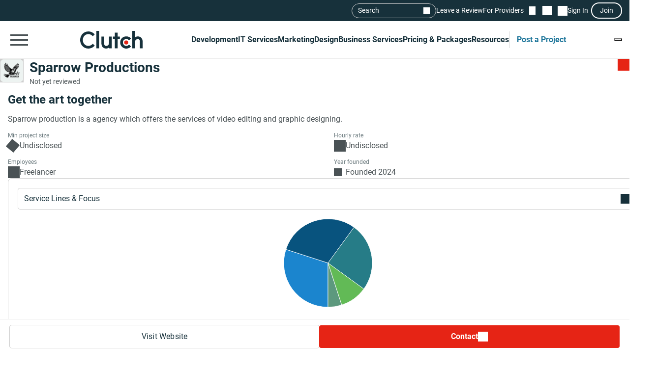

--- FILE ---
content_type: text/css; charset=utf-8
request_url: https://clutch.co/static/css/_navigationSidebar/_navigationSidebar.3f7c7f729a.css
body_size: 1217
content:
:root{--styleHeaderColor:#17313b;--styleHeaderTextColor:#fff;--styleHeaderSeparatorColor:#3e839e;--styleHeaderSeparatorColorAccent:#3e839e;--stylePrimaryColor:#e62415;--styleSecondaryColor:#1b7499;--styleSecondaryColorAccent:#2980b9;--styleFooterColor:#17313b;--styleFooterTextColor:#fff;--additionalTriangleColor:#5d997e}@keyframes sparkleGrow{0%{opacity:0;transform:scale(0)}50%{opacity:1;transform:scale(1)}to{opacity:0;transform:scale(1)}}.profile_main .profile_sidebar{background:#fff;box-shadow:1px 1px 10px 0 hsla(0,0%,9%,.1);display:none;left:0;position:fixed;right:0;top:0;z-index:17}.profile_main .profile_sidebar__logotype{height:40px;position:relative;width:40px}.profile_main .profile_sidebar__logotype-img{border:1px solid #cecece;border-radius:8px;max-height:40px;min-height:40px;min-width:40px;object-fit:contain}.profile_main .profile_sidebar__navigation{align-items:center;display:flex;gap:8px;margin:0 auto;max-width:1440px;padding:0 16px;width:100%}@container main (min-width: 992px){.profile_main .profile_sidebar__navigation{padding:16px 40px}}@container main (max-width: 991px){.profile_main .profile_sidebar__navigation{padding:12px}}.profile_main .profile_sidebar__navigation .navigation_item{align-items:center;background:transparent;border-radius:4px;color:#1b7499;display:flex;font-family:Roboto,sans-serif;font-size:16px;line-height:24px;padding:12px 16px;position:relative;text-decoration:none;transition:all .3s;white-space:nowrap}@container main (min-width: 768px){.profile_main .profile_sidebar__navigation .navigation_item:hover{background-color:#f1f7fa;color:#17313b}}.profile_main .profile_sidebar__navigation .navigation_item.active{background-color:#f1f7fa;color:#17313b}.profile_main .profile_sidebar__navigation .navigation_item--contact,.profile_main .profile_sidebar__navigation .navigation_item--visit-website{padding:0}.profile_main .profile_sidebar__navigation .navigation_item--contact .website-link__item,.profile_main .profile_sidebar__navigation .navigation_item--visit-website .website-link__item{border-radius:4px;height:44px;padding:12px 20px}.profile_main .profile_sidebar__navigation-list{align-items:center;flex-grow:1;overflow-x:auto;scrollbar-width:none}.profile_main .profile_sidebar__navigation-list:after{background:linear-gradient(90deg,hsla(0,0%,100%,0),#fff);content:"";height:100%;pointer-events:none;position:absolute;right:0;top:0;width:42px}@container main (min-width: 992px){.profile_main .profile_sidebar__navigation-list{display:flex}}@container main (max-width: 991px){.profile_main .profile_sidebar__navigation-list{display:none}}.profile_main .profile_sidebar__navigation-dropdown,.profile_main .profile_sidebar__navigation-dropdown-input-wrapper{width:100%}.profile_main .profile_sidebar__navigation-dropdown-input{border-radius:8px;line-height:24px}@container main (max-width: 991px){.profile_main .profile_sidebar__navigation-dropdown{display:block}}@container main (min-width: 992px){.profile_main .profile_sidebar__navigation-dropdown{display:none}.profile_main .profile_sidebar .admin-bar__tools{padding-left:40px}}.profile_main .profile_sidebar__navigation-contacts{display:flex;gap:8px;height:100%;list-style-type:none;margin:0 0 0 auto;padding:0}.profile_main .profile_sidebar__social{display:block}.profile_main .profile_sidebar__clutch-plus-logo{align-items:center;background-color:#d6f1e7;border-radius:50%;bottom:0;display:flex;height:20px;justify-content:center;position:absolute;right:0;transform:translate(50%,50%);width:20px}.profile_main .profile_sidebar__clutch-plus-logo:after{background-color:#22996c;content:"";display:inline-block;height:17px;mask-image:url('data:image/svg+xml;charset=utf-8,<svg xmlns="http://www.w3.org/2000/svg" viewBox="0 -960 960 960"><path d="m344-60-76-128-144-32 14-148-98-112 98-112-14-148 144-32 76-128 136 58 136-58 76 128 144 32-14 148 98 112-98 112 14 148-144 32-76 128-136-58zm94-278 226-226-56-58-170 170-86-84-56 56z"/></svg>');mask-position:center;mask-repeat:no-repeat;width:18px}.profile_main .profile_sidebar .profile-short-actions{display:none}@container main (min-width: 992px){.profile_main .profile_sidebar .profile-short-actions{display:flex}}

--- FILE ---
content_type: text/javascript; charset=utf-8
request_url: https://clutch.co/static/js/_profileTooltips/_profileTooltips.dedff94ff6.js
body_size: 2705
content:
!function(){"use strict";class t{dynamicInputElementId;dynamicBottomSheetId;listItems;preselectListItems;selectedStateValue={};selectedStateText={};onSelectCallback;showToolTip;tooltipContent;inputElementIdV2;onCloseCallback;buttonText;buttonType;secondaryButtonText;sheetContent;handleContentAtSource;btnClickCallback;syncInputValue;bottomSheetElement;bottomSheetActivatorElement;bottomSheetSliderElement;bottomSheetOverlayElement;bottomSheetContentElement;bottomSheetDragIconElement;isDragging=!1;startY;startHeight;defaultHeight;sheetHeightMap={tooltip:40,input:70,"date-picker":72};constructor(t){t.common&&Object.keys(t.common).forEach((e=>{this[e]=t.common[e]})),this.dynamicInputElementId=t.dynamicInputElementId,this.dynamicBottomSheetId=t.dynamicBottomSheetId,this.listItems=t.listItems,this.preselectListItems=t.preselectListItems,this.onSelectCallback=t.onSelectCallback,this.syncInputValue=t.syncInputValue,this.buttonText=t.buttonText||"Done",this.secondaryButtonText=t.secondaryButtonText,this.buttonType=t.buttonType||"primary",this.targetType=t.targetType||"input",this.btnClickCallback=t.btnClickCallback,this.onCloseCallback=t.onCloseCallback,this.sheetContent=t.sheetContent,this.handleContentAtSource=t.handleContentAtSource,this.defaultHeight=t.defaultHeight,this.sheetHeightByType=t.defaultHeight||this.sheetHeightMap[t.targetType],this.init()}init(){this.defineElements()}defineElements(){this.bottomSheetElement=document.getElementById(this.dynamicBottomSheetId),this.bottomSheetActivatorElement=this.bottomSheetElement.querySelector(`#${this.dynamicInputElementId}-${this.targetType}`),this.bottomSheetSliderElement=this.bottomSheetElement.querySelector(".sg-bottom-sheet__wrapper"),this.bottomSheetOverlayElement=this.bottomSheetSliderElement.querySelector(".sg-bottom-sheet__wrapper-overlay"),this.bottomSheetContentElement=this.bottomSheetSliderElement.querySelector(".content"),this.bottomSheetDragIconElement=this.bottomSheetSliderElement.querySelector(".drag-icon"),this.showToolTip&&this.tooltipContent&&this.initTooltip(),this.constructSelections(),this.addListeners()}initTooltip(){const t=document.querySelector(`#${this.inputElementIdV2} .sg-tooltip-v2`),i={tooltipContent:t.getAttribute("data-tooltip-content"),tooltipProps:t.getAttribute("data-tooltip-props"),tooltipPosition:t.getAttribute("data-tooltip-position")};new e(t,i)}onItemSelectionEventhandler(t,e,i,s){const n="sg-token-v2--selected";let o=null;this.selectedStateValue[e.title]&&(o=document.getElementById(`${this.dynamicBottomSheetId}_${this.selectedStateValue[e.title]}`),o.classList.remove(n)),this.selectedStateValue[e.title]=i.value,this.selectedStateText[e.title]=i.title,"button"!==i.type&&(t?o.classList.add(n):s.target.classList.contains(n)?s.target.classList.remove(n):s.target.classList.add(n)),this.updateInputState(),this.onSelectCallback(this.selectedStateValue)}updateInputState(){this.bottomSheetActivatorElement.value="";let t="";Object.keys(this.selectedStateText).length&&(t+=Object.values(this.selectedStateText).join("; "),this.bottomSheetActivatorElement.value=t,this.syncInputValue&&this.syncInputValue(t))}initPreselectListItems(){this.preselectListItems&&this.preselectListItems.length&&this.preselectListItems.forEach((t=>{t.list.forEach((e=>{this.selectedStateValue[t.title]=e.value,this.selectedStateText[t.title]=e.title,this.onItemSelectionEventhandler(!0,t,e)}))}))}constructSelections(){const t=this.bottomSheetSliderElement.querySelector(".body");if(this.sheetContent&&!this.handleContentAtSource)t.innerHTML="",t.innerHTML=`<div class="text-content">${this.sheetContent}</div>`;else if(this.listItems&&this.listItems.length&&!this.handleContentAtSource){t.innerHTML="";const e=document.createElement("div");this.listItems.forEach((t=>{const i=document.createElement("div");i.classList.add("section");const s=document.createElement("div");s.classList.add("section-title"),s.textContent=t.title,i.appendChild(s),t.list.forEach((e=>{const s=document.createElement("div");s.setAttribute("id",`${this.dynamicBottomSheetId}_${e.value}`),"button"===e.type?(s.classList.add("section-action"),s.innerHTML=`<button type="button"\n                id="${this.dynamicBottomSheetId}_${e.value}"\n                class="sg-button-v2 sg-button-v2--primary sg-button-v2--medium sg-button-v2--primary-text"\n              >\n                <span\n                  class="sg-button-v2--with-icon sg-button-v2--with-icon__prepend sg-icon-v2 sg-icon-v2__plus"\n                  style="--sgIconColor: #e62415;"></span>\n                <span>${e.btnLabel}</span>\n              </button>`):(s.textContent=e.title,s.classList.add("sg-token-v2")),s.onclick=this.onItemSelectionEventhandler.bind(this,!1,t,e),i.appendChild(s)})),e.append(i)})),t.append(e),this.initPreselectListItems()}const e=t.querySelector(".section-submit-cta");if(e)return void(e.parentElement.onclick=this.actionCtaClick.bind(this,"primary"));const i=document.createElement("div"),s=document.createElement("button");if(s.classList.add("section-submit-cta","sg-button-v2",`sg-button-v2--${this.buttonType}`,"sg-button-v2--medium"),s.innerHTML=`<span>${this.buttonText}</span>`,s.onclick=this.actionCtaClick.bind(this,"primary"),i.append(s),this.secondaryButtonText){const t=document.createElement("button");t.classList.add("cta-secondary","sg-button-v2","sg-button-v2--primary","sg-button-v2--medium","sg-button-v2--primary-text"),t.innerHTML=`<span>${this.secondaryButtonText}</span>`,t.onclick=this.actionCtaClick.bind(this,"secondary"),i.append(t)}t.append(i)}actionCtaClick(t){this.btnClickCallback&&this.btnClickCallback(t),this.hideBottomSheet()}showBottomSheet(){this.bottomSheetSliderElement.classList.add("show"),document.documentElement.style.overflow="hidden",document.body.style.overflow="hidden",this.updateSheetHeight(this.sheetHeightByType)}updateSheetHeight(t){this.bottomSheetContentElement.style.height=`${t}vh`,this.bottomSheetSliderElement.classList.toggle("fullscreen",100===t)}hideBottomSheet(t=!1){this.bottomSheetSliderElement.classList.remove("show"),document.documentElement.style.overflow="",document.body.style.overflow="",t&&function(t,e){const i=new CustomEvent(t,{detail:{element:e}});document.dispatchEvent(i)}("sg-bottom-sheet-manual-close",this.bottomSheetElement),this.onCloseCallback&&this.onCloseCallback()}dragStart(t){this.isDragging=!0,this.startY=t.pageY||t.touches?.[0].pageY,this.startHeight=parseInt(this.bottomSheetContentElement.style.height),this.bottomSheetSliderElement.classList.add("dragging")}dragging(t){if(!this.isDragging)return;const e=this.startY-(t.pageY||t.touches?.[0].pageY),i=this.startHeight+e/window.innerHeight*100;this.updateSheetHeight(i)}dragStop(){this.isDragging=!1,this.bottomSheetSliderElement.classList.remove("dragging");const t=parseInt(this.bottomSheetContentElement.style.height);t<25?this.hideBottomSheet(!0):t>(this.defaultHeight||75)?this.updateSheetHeight(100):this.updateSheetHeight(this.sheetHeightByType)}addListeners(){this.bottomSheetDragIconElement.addEventListener("mousedown",this.dragStart.bind(this)),this.bottomSheetElement.addEventListener("mousemove",this.dragging.bind(this)),this.bottomSheetElement.addEventListener("mouseup",this.dragStop.bind(this)),this.bottomSheetDragIconElement.addEventListener("touchstart",this.dragStart.bind(this)),this.bottomSheetElement.addEventListener("touchmove",this.dragging.bind(this)),this.bottomSheetElement.addEventListener("touchend",this.dragStop.bind(this)),this.bottomSheetOverlayElement.addEventListener("click",this.hideBottomSheet.bind(this,!0)),this.bottomSheetActivatorElement.addEventListener("click",this.showBottomSheet.bind(this))}}class e{tooltipContainer;settings={tooltipContent:"",tooltipProps:"",tooltipPosition:"",preventMouseEventListeners:!1};constructor(t,e){this.tooltipContainer=t,this.settings={...e},this.isMobileMode=window.innerWidth<=768,this.init()}init(){this.addListeners()}addListeners(){this.isMobileMode&&this.settings.mobileBottomSheet?new t({dynamicInputElementId:this.settings.dynamicTooltipTarget||this.settings.dynamicTooltipId,dynamicBottomSheetId:this.settings.dynamicBottomSheetId,targetType:"tooltip",buttonText:this.settings.richTooltipBtnTxt||"Close",buttonType:"secondary",sheetContent:this.settings.tooltipContent,btnClickCallback:this.settings.btnClickCallback}):this.settings.preventMouseEventListeners?this.addCustomTooltipEvent():(this.addMouseEnterListener(),this.addMouseLeaveListener())}show(){this.createAndPasteTooltipTemplate()}hide(){this.addActionBtnClickHandler("remove"),this.tooltipContainer.querySelector(".sg-tooltip__wrap")?.remove()}addActionBtnClickHandler(t){if(!this.settings.richTooltipBtnTxt||!this.settings.dynamicTooltipId)return;const e=document.querySelector(`#${this.settings.dynamicTooltipId}-tooltip .rich-tooltip-actions__btn`);e?.[`${t}EventListener`]("click",this.settings.btnClickCallback.bind(this))}addCustomTooltipEvent(){this.tooltipContainer.addEventListener("showSgTooltip",(()=>this.show())),this.tooltipContainer.addEventListener("hideSgTooltip",(()=>this.hide()))}addMouseEnterListener(){this.tooltipContainer.addEventListener("mouseenter",(()=>this.show()))}addMouseLeaveListener(){this.tooltipContainer.addEventListener("mouseleave",(()=>this.hide()))}createAndPasteTooltipTemplate(){let t="";this.settings.richTooltipBtnTxt&&(t=`\n        <div class="rich-tooltip-actions">\n          <button type="button" class="rich-tooltip-actions__btn">\n            <span>${this.settings.richTooltipBtnTxt}</span>\n          </button>\n        </div>\n      `);const e=`\n            <div class='sg-tooltip__wrap ${this.settings.tooltipProps}'>\n                <div class="sg-tooltip__container">\n                  ${this.settings.tooltipContent}\n                  ${t}\n                </div>\n                <span class="sg-tooltip__arrow"></span>\n            </div>\n        `;if(this.settings.tooltipPosition){const t=this.tooltipContainer.querySelector(this.settings.tooltipPosition);t.insertAdjacentHTML("beforeend",e),t.classList.add("sg-tooltip__position")}else this.tooltipContainer.insertAdjacentHTML("beforeend",e);this.addActionBtnClickHandler("add")}}var i;i=()=>{!function(t){const i="string"==typeof t?document.querySelector(t):t;i&&Array.from(i.querySelectorAll(".sg-tooltip, .sg-tooltip-v2")).forEach((t=>{const i={tooltipContent:t.dataset.tooltipContent||"",tooltipProps:t.dataset.tooltipProps||"",tooltipPosition:t.dataset.tooltipPosition||""};new e(t,i)}))}("body")},"loading"===document.readyState?document.addEventListener("DOMContentLoaded",i):i()}();